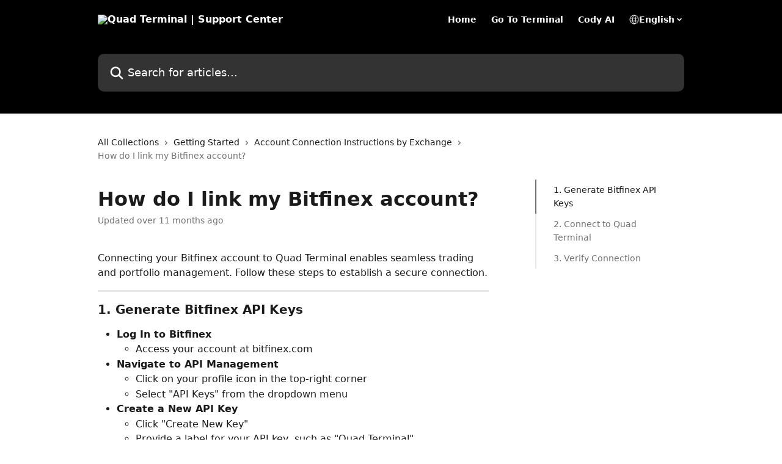

--- FILE ---
content_type: text/html; charset=utf-8
request_url: https://support.quadterminal.com/en/articles/2811331-how-do-i-link-my-bitfinex-account
body_size: 14738
content:
<!DOCTYPE html><html lang="en"><head><meta charSet="utf-8" data-next-head=""/><title data-next-head="">How do I link my Bitfinex account? | Quad Terminal | Support Center</title><meta property="og:title" content="How do I link my Bitfinex account? | Quad Terminal | Support Center" data-next-head=""/><meta name="twitter:title" content="How do I link my Bitfinex account? | Quad Terminal | Support Center" data-next-head=""/><meta property="og:description" data-next-head=""/><meta name="twitter:description" data-next-head=""/><meta name="description" data-next-head=""/><meta property="og:type" content="article" data-next-head=""/><meta property="og:image" content="https://downloads.intercomcdn.com/i/o/f72jrlya/646445/2eb6fe15840513af870eea0fbfc9/0683141ed11e2248452615ce0f920de2.png" data-next-head=""/><meta property="twitter:image" content="https://downloads.intercomcdn.com/i/o/f72jrlya/646445/2eb6fe15840513af870eea0fbfc9/0683141ed11e2248452615ce0f920de2.png" data-next-head=""/><meta name="robots" content="all" data-next-head=""/><meta name="viewport" content="width=device-width, initial-scale=1" data-next-head=""/><link href="https://intercom.help/quadterminal/assets/favicon" rel="icon" data-next-head=""/><link rel="canonical" href="https://support.quadterminal.com/en/articles/2811331-how-do-i-link-my-bitfinex-account" data-next-head="" /><link rel="alternate" href="https://support.quadterminal.com/en/articles/2811331-how-do-i-link-my-bitfinex-account" hrefLang="en" data-next-head="" /><link rel="alternate" href="https://support.quadterminal.com/en/articles/2811331-how-do-i-link-my-bitfinex-account" hrefLang="x-default" data-next-head="" /><link nonce="cG80cc3JaM6D7NlA/18EdDM21IGgefjf2l0e+cGvQdo=" rel="preload" href="https://static.intercomassets.com/_next/static/css/3141721a1e975790.css" as="style"/><link nonce="cG80cc3JaM6D7NlA/18EdDM21IGgefjf2l0e+cGvQdo=" rel="stylesheet" href="https://static.intercomassets.com/_next/static/css/3141721a1e975790.css" data-n-g=""/><noscript data-n-css="cG80cc3JaM6D7NlA/18EdDM21IGgefjf2l0e+cGvQdo="></noscript><script defer="" nonce="cG80cc3JaM6D7NlA/18EdDM21IGgefjf2l0e+cGvQdo=" nomodule="" src="https://static.intercomassets.com/_next/static/chunks/polyfills-42372ed130431b0a.js"></script><script defer="" src="https://static.intercomassets.com/_next/static/chunks/7506.a4d4b38169fb1abb.js" nonce="cG80cc3JaM6D7NlA/18EdDM21IGgefjf2l0e+cGvQdo="></script><script src="https://static.intercomassets.com/_next/static/chunks/webpack-d3c2ad680b6bebc6.js" nonce="cG80cc3JaM6D7NlA/18EdDM21IGgefjf2l0e+cGvQdo=" defer=""></script><script src="https://static.intercomassets.com/_next/static/chunks/framework-1f1b8d38c1d86c61.js" nonce="cG80cc3JaM6D7NlA/18EdDM21IGgefjf2l0e+cGvQdo=" defer=""></script><script src="https://static.intercomassets.com/_next/static/chunks/main-e24faf3b633b0eb4.js" nonce="cG80cc3JaM6D7NlA/18EdDM21IGgefjf2l0e+cGvQdo=" defer=""></script><script src="https://static.intercomassets.com/_next/static/chunks/pages/_app-4836a2a3e79a3766.js" nonce="cG80cc3JaM6D7NlA/18EdDM21IGgefjf2l0e+cGvQdo=" defer=""></script><script src="https://static.intercomassets.com/_next/static/chunks/d0502abb-aa607f45f5026044.js" nonce="cG80cc3JaM6D7NlA/18EdDM21IGgefjf2l0e+cGvQdo=" defer=""></script><script src="https://static.intercomassets.com/_next/static/chunks/6190-ef428f6633b5a03f.js" nonce="cG80cc3JaM6D7NlA/18EdDM21IGgefjf2l0e+cGvQdo=" defer=""></script><script src="https://static.intercomassets.com/_next/static/chunks/5729-6d79ddfe1353a77c.js" nonce="cG80cc3JaM6D7NlA/18EdDM21IGgefjf2l0e+cGvQdo=" defer=""></script><script src="https://static.intercomassets.com/_next/static/chunks/2384-242e4a028ba58b01.js" nonce="cG80cc3JaM6D7NlA/18EdDM21IGgefjf2l0e+cGvQdo=" defer=""></script><script src="https://static.intercomassets.com/_next/static/chunks/4835-9db7cd232aae5617.js" nonce="cG80cc3JaM6D7NlA/18EdDM21IGgefjf2l0e+cGvQdo=" defer=""></script><script src="https://static.intercomassets.com/_next/static/chunks/2735-6fafbb9ff4abfca1.js" nonce="cG80cc3JaM6D7NlA/18EdDM21IGgefjf2l0e+cGvQdo=" defer=""></script><script src="https://static.intercomassets.com/_next/static/chunks/pages/%5BhelpCenterIdentifier%5D/%5Blocale%5D/articles/%5BarticleSlug%5D-0426bb822f2fd459.js" nonce="cG80cc3JaM6D7NlA/18EdDM21IGgefjf2l0e+cGvQdo=" defer=""></script><script src="https://static.intercomassets.com/_next/static/-CWjWTQvdPb6SB3S45uLC/_buildManifest.js" nonce="cG80cc3JaM6D7NlA/18EdDM21IGgefjf2l0e+cGvQdo=" defer=""></script><script src="https://static.intercomassets.com/_next/static/-CWjWTQvdPb6SB3S45uLC/_ssgManifest.js" nonce="cG80cc3JaM6D7NlA/18EdDM21IGgefjf2l0e+cGvQdo=" defer=""></script><meta name="sentry-trace" content="de92dbb072d1dcfcb966ae2a05a8ef9c-d488c15dd20d5bd4-0"/><meta name="baggage" content="sentry-environment=production,sentry-release=615059e7e8857b6056b131991cc50aec3a9a766c,sentry-public_key=187f842308a64dea9f1f64d4b1b9c298,sentry-trace_id=de92dbb072d1dcfcb966ae2a05a8ef9c,sentry-org_id=2129,sentry-sampled=false,sentry-sample_rand=0.36452399269806834,sentry-sample_rate=0"/><style id="__jsx-2346767514">:root{--body-bg: rgb(255, 255, 255);
--body-image: none;
--body-bg-rgb: 255, 255, 255;
--body-border: rgb(230, 230, 230);
--body-primary-color: #1a1a1a;
--body-secondary-color: #737373;
--body-reaction-bg: rgb(242, 242, 242);
--body-reaction-text-color: rgb(64, 64, 64);
--body-toc-active-border: #737373;
--body-toc-inactive-border: #f2f2f2;
--body-toc-inactive-color: #737373;
--body-toc-active-font-weight: 400;
--body-table-border: rgb(204, 204, 204);
--body-color: hsl(0, 0%, 0%);
--footer-bg: rgb(255, 255, 255);
--footer-image: none;
--footer-border: rgb(230, 230, 230);
--footer-color: hsl(0, 0%, 0%);
--header-bg: #000000;
--header-image: none;
--header-color: #FFFFFF;
--collection-card-bg: rgb(255, 255, 255);
--collection-card-image: none;
--collection-card-color: hsl(92, 64%, 47%);
--card-bg: transparent;
--card-border-color: transparent;
--card-border-inner-radius: 8px;
--card-border-radius: 8px;
--card-shadow: 0 0 #0000;
--search-bar-border-radius: 10px;
--search-bar-width: 100%;
--ticket-blue-bg-color: #dce1f9;
--ticket-blue-text-color: #334bfa;
--ticket-green-bg-color: #d7efdc;
--ticket-green-text-color: #0f7134;
--ticket-orange-bg-color: #ffebdb;
--ticket-orange-text-color: #b24d00;
--ticket-red-bg-color: #ffdbdb;
--ticket-red-text-color: #df2020;
--header-height: 405px;
--header-subheader-background-color: #000000;
--header-subheader-font-color: #FFFFFF;
--content-block-bg: rgb(255, 255, 255);
--content-block-image: none;
--content-block-color: hsl(0, 0%, 10%);
--content-block-button-bg: rgb(51, 75, 250);
--content-block-button-image: none;
--content-block-button-color: hsl(0, 0%, 100%);
--content-block-button-radius: 6px;
--primary-color: hsl(258, 83%, 50%);
--primary-color-alpha-10: hsla(258, 83%, 50%, 0.1);
--primary-color-alpha-60: hsla(258, 83%, 50%, 0.6);
--text-on-primary-color: #ffffff}</style><style id="__jsx-1611979459">:root{--font-family-primary: system-ui, "Segoe UI", "Roboto", "Helvetica", "Arial", sans-serif, "Apple Color Emoji", "Segoe UI Emoji", "Segoe UI Symbol"}</style><style id="__jsx-2466147061">:root{--font-family-secondary: system-ui, "Segoe UI", "Roboto", "Helvetica", "Arial", sans-serif, "Apple Color Emoji", "Segoe UI Emoji", "Segoe UI Symbol"}</style><style id="__jsx-cf6f0ea00fa5c760">.fade-background.jsx-cf6f0ea00fa5c760{background:radial-gradient(333.38%100%at 50%0%,rgba(var(--body-bg-rgb),0)0%,rgba(var(--body-bg-rgb),.00925356)11.67%,rgba(var(--body-bg-rgb),.0337355)21.17%,rgba(var(--body-bg-rgb),.0718242)28.85%,rgba(var(--body-bg-rgb),.121898)35.03%,rgba(var(--body-bg-rgb),.182336)40.05%,rgba(var(--body-bg-rgb),.251516)44.25%,rgba(var(--body-bg-rgb),.327818)47.96%,rgba(var(--body-bg-rgb),.409618)51.51%,rgba(var(--body-bg-rgb),.495297)55.23%,rgba(var(--body-bg-rgb),.583232)59.47%,rgba(var(--body-bg-rgb),.671801)64.55%,rgba(var(--body-bg-rgb),.759385)70.81%,rgba(var(--body-bg-rgb),.84436)78.58%,rgba(var(--body-bg-rgb),.9551)88.2%,rgba(var(--body-bg-rgb),1)100%),var(--header-image),var(--header-bg);background-size:cover;background-position-x:center}</style><style id="__jsx-27f84a20f81f6ce9">.table-of-contents::-webkit-scrollbar{width:8px}.table-of-contents::-webkit-scrollbar-thumb{background-color:#f2f2f2;border-radius:8px}</style><style id="__jsx-a49d9ef8a9865a27">.table_of_contents.jsx-a49d9ef8a9865a27{max-width:260px;min-width:260px}</style><style id="__jsx-62724fba150252e0">.related_articles section a{color:initial}</style><style id="__jsx-4bed0c08ce36899e">.article_body a:not(.intercom-h2b-button){color:var(--primary-color)}article a.intercom-h2b-button{background-color:var(--primary-color);border:0}.zendesk-article table{overflow-x:scroll!important;display:block!important;height:auto!important}.intercom-interblocks-unordered-nested-list ul,.intercom-interblocks-ordered-nested-list ol{margin-top:16px;margin-bottom:16px}.intercom-interblocks-unordered-nested-list ul .intercom-interblocks-unordered-nested-list ul,.intercom-interblocks-unordered-nested-list ul .intercom-interblocks-ordered-nested-list ol,.intercom-interblocks-ordered-nested-list ol .intercom-interblocks-ordered-nested-list ol,.intercom-interblocks-ordered-nested-list ol .intercom-interblocks-unordered-nested-list ul{margin-top:0;margin-bottom:0}.intercom-interblocks-image a:focus{outline-offset:3px}</style></head><body><div id="__next"><div dir="ltr" class="h-full w-full"><a href="#main-content" class="sr-only font-bold text-header-color focus:not-sr-only focus:absolute focus:left-4 focus:top-4 focus:z-50" aria-roledescription="Link, Press control-option-right-arrow to exit">Skip to main content</a><main class="header__lite"><header id="header" data-testid="header" class="jsx-cf6f0ea00fa5c760 flex flex-col text-header-color"><section class="relative flex w-full flex-col bg-header-subheader-background-color text-header-subheader-font-color pb-6"><div class="header__meta_wrapper flex justify-center px-5 pt-6 leading-none sm:px-10"><div class="flex items-center w-240" data-testid="subheader-container"><div class="mo__body header__site_name"><div class="header__logo"><a href="/en/"><img src="https://downloads.intercomcdn.com/i/o/f72jrlya/665707/6a90e9b0a6f105a97b68f5c6f586/e78a02793e90ebe426f60832630fd20d.png" height="131" alt="Quad Terminal | Support Center"/></a></div></div><div><div class="flex items-center font-semibold"><div class="flex items-center md:hidden" data-testid="small-screen-children"><button class="flex items-center border-none bg-transparent px-1.5" data-testid="hamburger-menu-button" aria-label="Open menu"><svg width="24" height="24" viewBox="0 0 16 16" xmlns="http://www.w3.org/2000/svg" class="fill-current"><path d="M1.86861 2C1.38889 2 1 2.3806 1 2.85008C1 3.31957 1.38889 3.70017 1.86861 3.70017H14.1314C14.6111 3.70017 15 3.31957 15 2.85008C15 2.3806 14.6111 2 14.1314 2H1.86861Z"></path><path d="M1 8C1 7.53051 1.38889 7.14992 1.86861 7.14992H14.1314C14.6111 7.14992 15 7.53051 15 8C15 8.46949 14.6111 8.85008 14.1314 8.85008H1.86861C1.38889 8.85008 1 8.46949 1 8Z"></path><path d="M1 13.1499C1 12.6804 1.38889 12.2998 1.86861 12.2998H14.1314C14.6111 12.2998 15 12.6804 15 13.1499C15 13.6194 14.6111 14 14.1314 14H1.86861C1.38889 14 1 13.6194 1 13.1499Z"></path></svg></button><div class="fixed right-0 top-0 z-50 h-full w-full hidden" data-testid="hamburger-menu"><div class="flex h-full w-full justify-end bg-black bg-opacity-30"><div class="flex h-fit w-full flex-col bg-white opacity-100 sm:h-full sm:w-1/2"><button class="text-body-font flex items-center self-end border-none bg-transparent pr-6 pt-6" data-testid="hamburger-menu-close-button" aria-label="Close menu"><svg width="24" height="24" viewBox="0 0 16 16" xmlns="http://www.w3.org/2000/svg"><path d="M3.5097 3.5097C3.84165 3.17776 4.37984 3.17776 4.71178 3.5097L7.99983 6.79775L11.2879 3.5097C11.6198 3.17776 12.158 3.17776 12.49 3.5097C12.8219 3.84165 12.8219 4.37984 12.49 4.71178L9.20191 7.99983L12.49 11.2879C12.8219 11.6198 12.8219 12.158 12.49 12.49C12.158 12.8219 11.6198 12.8219 11.2879 12.49L7.99983 9.20191L4.71178 12.49C4.37984 12.8219 3.84165 12.8219 3.5097 12.49C3.17776 12.158 3.17776 11.6198 3.5097 11.2879L6.79775 7.99983L3.5097 4.71178C3.17776 4.37984 3.17776 3.84165 3.5097 3.5097Z"></path></svg></button><nav class="flex flex-col pl-4 text-black"><a target="_blank" rel="noopener noreferrer" href="https://quadterminal.com" class="mx-5 mb-5 text-md no-underline hover:opacity-80 md:mx-3 md:my-0 md:text-base" data-testid="header-link-0">Home</a><a target="_blank" rel="noopener noreferrer" href="https://quadterminal.com/platform" class="mx-5 mb-5 text-md no-underline hover:opacity-80 md:mx-3 md:my-0 md:text-base" data-testid="header-link-1">Go To Terminal</a><a target="_blank" rel="noopener noreferrer" href="https://quadterminal.com/cody-ai-strategy-assistant" class="mx-5 mb-5 text-md no-underline hover:opacity-80 md:mx-3 md:my-0 md:text-base" data-testid="header-link-2">Cody AI</a><div class="relative cursor-pointer has-[:focus]:outline"><select class="peer absolute z-10 block h-6 w-full cursor-pointer opacity-0 md:text-base" aria-label="Change language" id="language-selector"><option value="/en/articles/2811331-how-do-i-link-my-bitfinex-account" class="text-black" selected="">English</option></select><div class="mb-10 ml-5 flex items-center gap-1 text-md hover:opacity-80 peer-hover:opacity-80 md:m-0 md:ml-3 md:text-base" aria-hidden="true"><svg id="locale-picker-globe" width="16" height="16" viewBox="0 0 16 16" fill="none" xmlns="http://www.w3.org/2000/svg" class="shrink-0" aria-hidden="true"><path d="M8 15C11.866 15 15 11.866 15 8C15 4.13401 11.866 1 8 1C4.13401 1 1 4.13401 1 8C1 11.866 4.13401 15 8 15Z" stroke="currentColor" stroke-linecap="round" stroke-linejoin="round"></path><path d="M8 15C9.39949 15 10.534 11.866 10.534 8C10.534 4.13401 9.39949 1 8 1C6.60051 1 5.466 4.13401 5.466 8C5.466 11.866 6.60051 15 8 15Z" stroke="currentColor" stroke-linecap="round" stroke-linejoin="round"></path><path d="M1.448 5.75989H14.524" stroke="currentColor" stroke-linecap="round" stroke-linejoin="round"></path><path d="M1.448 10.2402H14.524" stroke="currentColor" stroke-linecap="round" stroke-linejoin="round"></path></svg>English<svg id="locale-picker-arrow" width="16" height="16" viewBox="0 0 16 16" fill="none" xmlns="http://www.w3.org/2000/svg" class="shrink-0" aria-hidden="true"><path d="M5 6.5L8.00093 9.5L11 6.50187" stroke="currentColor" stroke-width="1.5" stroke-linecap="round" stroke-linejoin="round"></path></svg></div></div></nav></div></div></div></div><nav class="hidden items-center md:flex" data-testid="large-screen-children"><a target="_blank" rel="noopener noreferrer" href="https://quadterminal.com" class="mx-5 mb-5 text-md no-underline hover:opacity-80 md:mx-3 md:my-0 md:text-base" data-testid="header-link-0">Home</a><a target="_blank" rel="noopener noreferrer" href="https://quadterminal.com/platform" class="mx-5 mb-5 text-md no-underline hover:opacity-80 md:mx-3 md:my-0 md:text-base" data-testid="header-link-1">Go To Terminal</a><a target="_blank" rel="noopener noreferrer" href="https://quadterminal.com/cody-ai-strategy-assistant" class="mx-5 mb-5 text-md no-underline hover:opacity-80 md:mx-3 md:my-0 md:text-base" data-testid="header-link-2">Cody AI</a><div class="relative cursor-pointer has-[:focus]:outline"><select class="peer absolute z-10 block h-6 w-full cursor-pointer opacity-0 md:text-base" aria-label="Change language" id="language-selector"><option value="/en/articles/2811331-how-do-i-link-my-bitfinex-account" class="text-black" selected="">English</option></select><div class="mb-10 ml-5 flex items-center gap-1 text-md hover:opacity-80 peer-hover:opacity-80 md:m-0 md:ml-3 md:text-base" aria-hidden="true"><svg id="locale-picker-globe" width="16" height="16" viewBox="0 0 16 16" fill="none" xmlns="http://www.w3.org/2000/svg" class="shrink-0" aria-hidden="true"><path d="M8 15C11.866 15 15 11.866 15 8C15 4.13401 11.866 1 8 1C4.13401 1 1 4.13401 1 8C1 11.866 4.13401 15 8 15Z" stroke="currentColor" stroke-linecap="round" stroke-linejoin="round"></path><path d="M8 15C9.39949 15 10.534 11.866 10.534 8C10.534 4.13401 9.39949 1 8 1C6.60051 1 5.466 4.13401 5.466 8C5.466 11.866 6.60051 15 8 15Z" stroke="currentColor" stroke-linecap="round" stroke-linejoin="round"></path><path d="M1.448 5.75989H14.524" stroke="currentColor" stroke-linecap="round" stroke-linejoin="round"></path><path d="M1.448 10.2402H14.524" stroke="currentColor" stroke-linecap="round" stroke-linejoin="round"></path></svg>English<svg id="locale-picker-arrow" width="16" height="16" viewBox="0 0 16 16" fill="none" xmlns="http://www.w3.org/2000/svg" class="shrink-0" aria-hidden="true"><path d="M5 6.5L8.00093 9.5L11 6.50187" stroke="currentColor" stroke-width="1.5" stroke-linecap="round" stroke-linejoin="round"></path></svg></div></div></nav></div></div></div></div></section><div class="jsx-cf6f0ea00fa5c760 relative flex grow flex-col mb-9 bg-header-bg bg-header-image bg-cover bg-center pb-9 pt-6"><div id="sr-announcement" aria-live="polite" class="jsx-cf6f0ea00fa5c760 sr-only"></div><div class="jsx-cf6f0ea00fa5c760 flex h-full flex-col items-center marker:shrink-0"><section class="relative mx-5 flex h-full w-full flex-col items-center px-5 sm:px-10"><div class="flex h-full max-w-full flex-col w-240 justify-center" data-testid="main-header-container"><div id="search-bar" class="relative w-full"><form action="/en/" autoComplete="off"><div class="flex w-full flex-col items-center"><div class="relative flex w-full sm:w-search-bar"><label for="search-input" class="sr-only">Search for articles...</label><input id="search-input" type="text" autoComplete="off" class="peer w-full rounded-search-bar border border-black-alpha-8 bg-white-alpha-20 p-4 ps-12 font-secondary text-lg text-header-color shadow-search-bar outline-none transition ease-linear placeholder:text-header-color hover:bg-white-alpha-27 hover:shadow-search-bar-hover focus:border-transparent focus:bg-white focus:text-black-10 focus:shadow-search-bar-focused placeholder:focus:text-black-45" placeholder="Search for articles..." name="q" aria-label="Search for articles..." value=""/><div class="absolute inset-y-0 start-0 flex items-center fill-header-color peer-focus-visible:fill-black-45 pointer-events-none ps-5"><svg width="22" height="21" viewBox="0 0 22 21" xmlns="http://www.w3.org/2000/svg" class="fill-inherit" aria-hidden="true"><path fill-rule="evenodd" clip-rule="evenodd" d="M3.27485 8.7001C3.27485 5.42781 5.92757 2.7751 9.19985 2.7751C12.4721 2.7751 15.1249 5.42781 15.1249 8.7001C15.1249 11.9724 12.4721 14.6251 9.19985 14.6251C5.92757 14.6251 3.27485 11.9724 3.27485 8.7001ZM9.19985 0.225098C4.51924 0.225098 0.724854 4.01948 0.724854 8.7001C0.724854 13.3807 4.51924 17.1751 9.19985 17.1751C11.0802 17.1751 12.8176 16.5627 14.2234 15.5265L19.0981 20.4013C19.5961 20.8992 20.4033 20.8992 20.9013 20.4013C21.3992 19.9033 21.3992 19.0961 20.9013 18.5981L16.0264 13.7233C17.0625 12.3176 17.6749 10.5804 17.6749 8.7001C17.6749 4.01948 13.8805 0.225098 9.19985 0.225098Z"></path></svg></div></div></div></form></div></div></section></div></div></header><div class="z-1 flex shrink-0 grow basis-auto justify-center px-5 sm:px-10"><section data-testid="main-content" id="main-content" class="max-w-full w-240"><section data-testid="article-section" class="section section__article"><div class="flex-row-reverse justify-between flex"><div class="jsx-a49d9ef8a9865a27 w-61 sticky top-8 ml-7 max-w-61 self-start max-lg:hidden mt-16"><div class="jsx-27f84a20f81f6ce9 table-of-contents max-h-[calc(100vh-96px)] overflow-y-auto rounded-2xl text-body-primary-color hover:text-primary max-lg:border max-lg:border-solid max-lg:border-body-border max-lg:shadow-solid-1"><div data-testid="toc-dropdown" class="jsx-27f84a20f81f6ce9 hidden cursor-pointer justify-between border-b max-lg:flex max-lg:flex-row max-lg:border-x-0 max-lg:border-t-0 max-lg:border-solid max-lg:border-b-body-border"><div class="jsx-27f84a20f81f6ce9 my-2 max-lg:pl-4">Table of contents</div><div class="jsx-27f84a20f81f6ce9 "><svg class="ml-2 mr-4 mt-3 transition-transform" transform="rotate(180)" width="16" height="16" fill="none" xmlns="http://www.w3.org/2000/svg"><path fill-rule="evenodd" clip-rule="evenodd" d="M3.93353 5.93451C4.24595 5.62209 4.75248 5.62209 5.0649 5.93451L7.99922 8.86882L10.9335 5.93451C11.246 5.62209 11.7525 5.62209 12.0649 5.93451C12.3773 6.24693 12.3773 6.75346 12.0649 7.06588L8.5649 10.5659C8.25249 10.8783 7.74595 10.8783 7.43353 10.5659L3.93353 7.06588C3.62111 6.75346 3.62111 6.24693 3.93353 5.93451Z" fill="currentColor"></path></svg></div></div><div data-testid="toc-body" class="jsx-27f84a20f81f6ce9 my-2"><section data-testid="toc-section-0" class="jsx-27f84a20f81f6ce9 flex border-y-0 border-e-0 border-s-2 border-solid py-1.5 max-lg:border-none border-body-toc-active-border px-7"><a id="#h_288680688e" href="#h_288680688e" data-testid="toc-link-0" class="jsx-27f84a20f81f6ce9 w-full no-underline hover:text-body-primary-color max-lg:inline-block max-lg:text-body-primary-color max-lg:hover:text-primary lg:text-base font-toc-active text-body-primary-color"></a></section><section data-testid="toc-section-1" class="jsx-27f84a20f81f6ce9 flex border-y-0 border-e-0 border-s-2 border-solid py-1.5 max-lg:border-none px-7"><a id="#h_58cfe9985b" href="#h_58cfe9985b" data-testid="toc-link-1" class="jsx-27f84a20f81f6ce9 w-full no-underline hover:text-body-primary-color max-lg:inline-block max-lg:text-body-primary-color max-lg:hover:text-primary lg:text-base text-body-toc-inactive-color"></a></section><section data-testid="toc-section-2" class="jsx-27f84a20f81f6ce9 flex border-y-0 border-e-0 border-s-2 border-solid py-1.5 max-lg:border-none px-7"><a id="#h_d0d5fb919d" href="#h_d0d5fb919d" data-testid="toc-link-2" class="jsx-27f84a20f81f6ce9 w-full no-underline hover:text-body-primary-color max-lg:inline-block max-lg:text-body-primary-color max-lg:hover:text-primary lg:text-base text-body-toc-inactive-color"></a></section></div></div></div><div class="relative z-3 w-full lg:max-w-160 "><div class="flex pb-6 max-md:pb-2 lg:max-w-160"><div tabindex="-1" class="focus:outline-none"><div class="flex flex-wrap items-baseline pb-4 text-base" tabindex="0" role="navigation" aria-label="Breadcrumb"><a href="/en/" class="pr-2 text-body-primary-color no-underline hover:text-body-secondary-color">All Collections</a><div class="pr-2" aria-hidden="true"><svg width="6" height="10" viewBox="0 0 6 10" class="block h-2 w-2 fill-body-secondary-color rtl:rotate-180" xmlns="http://www.w3.org/2000/svg"><path fill-rule="evenodd" clip-rule="evenodd" d="M0.648862 0.898862C0.316916 1.23081 0.316916 1.769 0.648862 2.10094L3.54782 4.9999L0.648862 7.89886C0.316916 8.23081 0.316917 8.769 0.648862 9.10094C0.980808 9.43289 1.519 9.43289 1.85094 9.10094L5.35094 5.60094C5.68289 5.269 5.68289 4.73081 5.35094 4.39886L1.85094 0.898862C1.519 0.566916 0.980807 0.566916 0.648862 0.898862Z"></path></svg></div><a href="https://support.quadterminal.com/en/collections/1313548-getting-started" class="pr-2 text-body-primary-color no-underline hover:text-body-secondary-color" data-testid="breadcrumb-0">Getting Started</a><div class="pr-2" aria-hidden="true"><svg width="6" height="10" viewBox="0 0 6 10" class="block h-2 w-2 fill-body-secondary-color rtl:rotate-180" xmlns="http://www.w3.org/2000/svg"><path fill-rule="evenodd" clip-rule="evenodd" d="M0.648862 0.898862C0.316916 1.23081 0.316916 1.769 0.648862 2.10094L3.54782 4.9999L0.648862 7.89886C0.316916 8.23081 0.316917 8.769 0.648862 9.10094C0.980808 9.43289 1.519 9.43289 1.85094 9.10094L5.35094 5.60094C5.68289 5.269 5.68289 4.73081 5.35094 4.39886L1.85094 0.898862C1.519 0.566916 0.980807 0.566916 0.648862 0.898862Z"></path></svg></div><a href="https://support.quadterminal.com/en/collections/11635160-account-connection-instructions-by-exchange" class="pr-2 text-body-primary-color no-underline hover:text-body-secondary-color" data-testid="breadcrumb-1">Account Connection Instructions by Exchange</a><div class="pr-2" aria-hidden="true"><svg width="6" height="10" viewBox="0 0 6 10" class="block h-2 w-2 fill-body-secondary-color rtl:rotate-180" xmlns="http://www.w3.org/2000/svg"><path fill-rule="evenodd" clip-rule="evenodd" d="M0.648862 0.898862C0.316916 1.23081 0.316916 1.769 0.648862 2.10094L3.54782 4.9999L0.648862 7.89886C0.316916 8.23081 0.316917 8.769 0.648862 9.10094C0.980808 9.43289 1.519 9.43289 1.85094 9.10094L5.35094 5.60094C5.68289 5.269 5.68289 4.73081 5.35094 4.39886L1.85094 0.898862C1.519 0.566916 0.980807 0.566916 0.648862 0.898862Z"></path></svg></div><div class="text-body-secondary-color">How do I link my Bitfinex account?</div></div></div></div><div class=""><div class="article intercom-force-break"><div class="mb-10 max-lg:mb-6"><div class="flex flex-col gap-4"><div class="flex flex-col"><h1 class="mb-1 font-primary text-2xl font-bold leading-10 text-body-primary-color">How do I link my Bitfinex account?</h1></div><div class="avatar"><div class="avatar__info -mt-0.5 text-base"><span class="text-body-secondary-color"> <!-- -->Updated over 11 months ago</span></div></div></div></div><div class="jsx-4bed0c08ce36899e flex-col"><div class="jsx-4bed0c08ce36899e mb-7 ml-0 text-md max-messenger:mb-6 lg:hidden"><div class="jsx-27f84a20f81f6ce9 table-of-contents max-h-[calc(100vh-96px)] overflow-y-auto rounded-2xl text-body-primary-color hover:text-primary max-lg:border max-lg:border-solid max-lg:border-body-border max-lg:shadow-solid-1"><div data-testid="toc-dropdown" class="jsx-27f84a20f81f6ce9 hidden cursor-pointer justify-between border-b max-lg:flex max-lg:flex-row max-lg:border-x-0 max-lg:border-t-0 max-lg:border-solid max-lg:border-b-body-border border-b-0"><div class="jsx-27f84a20f81f6ce9 my-2 max-lg:pl-4">Table of contents</div><div class="jsx-27f84a20f81f6ce9 "><svg class="ml-2 mr-4 mt-3 transition-transform" transform="" width="16" height="16" fill="none" xmlns="http://www.w3.org/2000/svg"><path fill-rule="evenodd" clip-rule="evenodd" d="M3.93353 5.93451C4.24595 5.62209 4.75248 5.62209 5.0649 5.93451L7.99922 8.86882L10.9335 5.93451C11.246 5.62209 11.7525 5.62209 12.0649 5.93451C12.3773 6.24693 12.3773 6.75346 12.0649 7.06588L8.5649 10.5659C8.25249 10.8783 7.74595 10.8783 7.43353 10.5659L3.93353 7.06588C3.62111 6.75346 3.62111 6.24693 3.93353 5.93451Z" fill="currentColor"></path></svg></div></div><div data-testid="toc-body" class="jsx-27f84a20f81f6ce9 hidden my-2"><section data-testid="toc-section-0" class="jsx-27f84a20f81f6ce9 flex border-y-0 border-e-0 border-s-2 border-solid py-1.5 max-lg:border-none border-body-toc-active-border px-7"><a id="#h_288680688e" href="#h_288680688e" data-testid="toc-link-0" class="jsx-27f84a20f81f6ce9 w-full no-underline hover:text-body-primary-color max-lg:inline-block max-lg:text-body-primary-color max-lg:hover:text-primary lg:text-base font-toc-active text-body-primary-color"></a></section><section data-testid="toc-section-1" class="jsx-27f84a20f81f6ce9 flex border-y-0 border-e-0 border-s-2 border-solid py-1.5 max-lg:border-none px-7"><a id="#h_58cfe9985b" href="#h_58cfe9985b" data-testid="toc-link-1" class="jsx-27f84a20f81f6ce9 w-full no-underline hover:text-body-primary-color max-lg:inline-block max-lg:text-body-primary-color max-lg:hover:text-primary lg:text-base text-body-toc-inactive-color"></a></section><section data-testid="toc-section-2" class="jsx-27f84a20f81f6ce9 flex border-y-0 border-e-0 border-s-2 border-solid py-1.5 max-lg:border-none px-7"><a id="#h_d0d5fb919d" href="#h_d0d5fb919d" data-testid="toc-link-2" class="jsx-27f84a20f81f6ce9 w-full no-underline hover:text-body-primary-color max-lg:inline-block max-lg:text-body-primary-color max-lg:hover:text-primary lg:text-base text-body-toc-inactive-color"></a></section></div></div></div><div class="jsx-4bed0c08ce36899e article_body"><article class="jsx-4bed0c08ce36899e "><div class="intercom-interblocks-paragraph no-margin intercom-interblocks-align-left"><p>Connecting your Bitfinex account to Quad Terminal enables seamless trading and portfolio management. Follow these steps to establish a secure connection.</p></div><div class="intercom-interblocks-horizontal-rule"><hr/></div><div class="intercom-interblocks-subheading intercom-interblocks-align-left"><h2 id="h_288680688e"><b>1. Generate Bitfinex API Keys</b></h2></div><div class="intercom-interblocks-unordered-nested-list"><ul><li><div class="intercom-interblocks-paragraph no-margin intercom-interblocks-align-left"><p><b>Log In to Bitfinex</b></p></div><div class="intercom-interblocks-unordered-nested-list"><ul><li><div class="intercom-interblocks-paragraph no-margin intercom-interblocks-align-left"><p>Access your account at bitfinex.com</p></div></li></ul></div></li><li><div class="intercom-interblocks-paragraph no-margin intercom-interblocks-align-left"><p><b>Navigate to API Management</b></p></div><div class="intercom-interblocks-unordered-nested-list"><ul><li><div class="intercom-interblocks-paragraph no-margin intercom-interblocks-align-left"><p>Click on your profile icon in the top-right corner</p></div></li><li><div class="intercom-interblocks-paragraph no-margin intercom-interblocks-align-left"><p>Select &quot;API Keys&quot; from the dropdown menu</p></div></li></ul></div></li><li><div class="intercom-interblocks-paragraph no-margin intercom-interblocks-align-left"><p><b>Create a New API Key</b></p></div><div class="intercom-interblocks-unordered-nested-list"><ul><li><div class="intercom-interblocks-paragraph no-margin intercom-interblocks-align-left"><p>Click &quot;Create New Key&quot;</p></div></li><li><div class="intercom-interblocks-paragraph no-margin intercom-interblocks-align-left"><p>Provide a label for your API key, such as &quot;Quad Terminal&quot;</p></div></li><li><div class="intercom-interblocks-paragraph no-margin intercom-interblocks-align-left"><p>Enable Two-Factor Authentication (2FA) if required</p></div></li></ul></div></li><li><div class="intercom-interblocks-paragraph no-margin intercom-interblocks-align-left"><p><b>Set API Permissions</b></p></div><div class="intercom-interblocks-unordered-nested-list"><ul><li><div class="intercom-interblocks-paragraph no-margin intercom-interblocks-align-left"><p>Enable the following permissions:</p></div><div class="intercom-interblocks-unordered-nested-list"><ul><li><div class="intercom-interblocks-paragraph no-margin intercom-interblocks-align-left"><p><b>Read</b> access for account balances and trade history</p></div></li><li><div class="intercom-interblocks-paragraph no-margin intercom-interblocks-align-left"><p><b>Write</b> access for trading</p></div></li></ul></div></li><li><div class="intercom-interblocks-paragraph no-margin intercom-interblocks-align-left"><p>Do not enable withdrawal permissions for security reasons</p></div></li></ul></div></li><li><div class="intercom-interblocks-paragraph no-margin intercom-interblocks-align-left"><p><b>Generate and Save Your API Credentials</b></p></div><div class="intercom-interblocks-unordered-nested-list"><ul><li><div class="intercom-interblocks-paragraph no-margin intercom-interblocks-align-left"><p>Click &quot;Generate API Key&quot;</p></div></li><li><div class="intercom-interblocks-paragraph no-margin intercom-interblocks-align-left"><p>Note down your API Key and API Secret</p></div></li><li><div class="intercom-interblocks-paragraph no-margin intercom-interblocks-align-left"><p>The API Secret is displayed only once; store it securely</p></div></li></ul></div></li></ul></div><div class="intercom-interblocks-horizontal-rule"><hr/></div><div class="intercom-interblocks-subheading intercom-interblocks-align-left"><h2 id="h_58cfe9985b"><b>2. Connect to Quad Terminal</b></h2></div><div class="intercom-interblocks-unordered-nested-list"><ul><li><div class="intercom-interblocks-paragraph no-margin intercom-interblocks-align-left"><p><b>Log In to Quad Terminal</b></p></div><div class="intercom-interblocks-unordered-nested-list"><ul><li><div class="intercom-interblocks-paragraph no-margin intercom-interblocks-align-left"><p>Access your account at quadterminal.com</p></div></li></ul></div></li><li><div class="intercom-interblocks-paragraph no-margin intercom-interblocks-align-left"><p><b>Navigate to Exchange Connections</b></p></div><div class="intercom-interblocks-unordered-nested-list"><ul><li><div class="intercom-interblocks-paragraph no-margin intercom-interblocks-align-left"><p>Go to the &quot;Settings&quot; or &quot;Account&quot; section</p></div></li><li><div class="intercom-interblocks-paragraph no-margin intercom-interblocks-align-left"><p>Select &quot;Exchange Accounts&quot;</p></div></li></ul></div></li><li><div class="intercom-interblocks-paragraph no-margin intercom-interblocks-align-left"><p><b>Add Bitfinex Account</b></p></div><div class="intercom-interblocks-unordered-nested-list"><ul><li><div class="intercom-interblocks-paragraph no-margin intercom-interblocks-align-left"><p>Click on &quot;Add Exchange&quot; or &quot;Connect Exchange&quot;</p></div></li><li><div class="intercom-interblocks-paragraph no-margin intercom-interblocks-align-left"><p>Choose &quot;Bitfinex&quot; from the list of supported exchanges</p></div></li></ul></div></li><li><div class="intercom-interblocks-paragraph no-margin intercom-interblocks-align-left"><p><b>Enter API Credentials</b></p></div><div class="intercom-interblocks-unordered-nested-list"><ul><li><div class="intercom-interblocks-paragraph no-margin intercom-interblocks-align-left"><p>Input the API Key and API Secret you obtained from Bitfinex</p></div></li><li><div class="intercom-interblocks-paragraph no-margin intercom-interblocks-align-left"><p>Save or confirm the connection</p></div></li></ul></div></li></ul></div><div class="intercom-interblocks-horizontal-rule"><hr/></div><div class="intercom-interblocks-subheading intercom-interblocks-align-left"><h2 id="h_d0d5fb919d"><b>3. Verify Connection</b></h2></div><div class="intercom-interblocks-unordered-nested-list"><ul><li><div class="intercom-interblocks-paragraph no-margin intercom-interblocks-align-left"><p>Once connected, Quad Terminal will sync with your Bitfinex account</p></div></li><li><div class="intercom-interblocks-paragraph no-margin intercom-interblocks-align-left"><p>You should see your account balance and trading pairs within Quad Terminal</p></div></li><li><div class="intercom-interblocks-paragraph no-margin intercom-interblocks-align-left"><p>Test placing a small trade to confirm the integration is working properly</p></div></li></ul></div><div class="intercom-interblocks-paragraph no-margin intercom-interblocks-align-left"><p>Your Bitfinex account is now successfully linked to Quad Terminal, allowing you to trade securely.</p></div><section class="jsx-62724fba150252e0 related_articles my-6"><hr class="jsx-62724fba150252e0 my-6 sm:my-8"/><div class="jsx-62724fba150252e0 mb-3 text-xl font-bold">Related Articles</div><section class="flex flex-col rounded-card border border-solid border-card-border bg-card-bg p-2 sm:p-3 -mx-5 sm:-mx-6"><a class="duration-250 group/article flex flex-row justify-between gap-2 py-2 no-underline transition ease-linear hover:bg-primary-alpha-10 hover:text-primary sm:rounded-card-inner sm:py-3 -mx-2 rounded-none px-5 py-3 sm:m-0 sm:px-3" href="https://support.quadterminal.com/en/articles/2609846-how-do-i-link-my-okx-account" data-testid="article-link"><div class="flex flex-col p-0"><span class="m-0 text-md text-body-primary-color group-hover/article:text-primary">How do I link my OKX account?</span></div><div class="flex shrink-0 flex-col justify-center p-0"><svg class="block h-4 w-4 text-primary ltr:-rotate-90 rtl:rotate-90" fill="currentColor" viewBox="0 0 20 20" xmlns="http://www.w3.org/2000/svg"><path fill-rule="evenodd" d="M5.293 7.293a1 1 0 011.414 0L10 10.586l3.293-3.293a1 1 0 111.414 1.414l-4 4a1 1 0 01-1.414 0l-4-4a1 1 0 010-1.414z" clip-rule="evenodd"></path></svg></div></a><a class="duration-250 group/article flex flex-row justify-between gap-2 py-2 no-underline transition ease-linear hover:bg-primary-alpha-10 hover:text-primary sm:rounded-card-inner sm:py-3 -mx-2 rounded-none px-5 py-3 sm:m-0 sm:px-3" href="https://support.quadterminal.com/en/articles/3804805-how-do-i-link-my-binance-us-account" data-testid="article-link"><div class="flex flex-col p-0"><span class="m-0 text-md text-body-primary-color group-hover/article:text-primary">How do I link my Binance US account?</span></div><div class="flex shrink-0 flex-col justify-center p-0"><svg class="block h-4 w-4 text-primary ltr:-rotate-90 rtl:rotate-90" fill="currentColor" viewBox="0 0 20 20" xmlns="http://www.w3.org/2000/svg"><path fill-rule="evenodd" d="M5.293 7.293a1 1 0 011.414 0L10 10.586l3.293-3.293a1 1 0 111.414 1.414l-4 4a1 1 0 01-1.414 0l-4-4a1 1 0 010-1.414z" clip-rule="evenodd"></path></svg></div></a><a class="duration-250 group/article flex flex-row justify-between gap-2 py-2 no-underline transition ease-linear hover:bg-primary-alpha-10 hover:text-primary sm:rounded-card-inner sm:py-3 -mx-2 rounded-none px-5 py-3 sm:m-0 sm:px-3" href="https://support.quadterminal.com/en/articles/9346840-how-do-i-link-my-bingx-account" data-testid="article-link"><div class="flex flex-col p-0"><span class="m-0 text-md text-body-primary-color group-hover/article:text-primary">How do I link my BingX account?</span></div><div class="flex shrink-0 flex-col justify-center p-0"><svg class="block h-4 w-4 text-primary ltr:-rotate-90 rtl:rotate-90" fill="currentColor" viewBox="0 0 20 20" xmlns="http://www.w3.org/2000/svg"><path fill-rule="evenodd" d="M5.293 7.293a1 1 0 011.414 0L10 10.586l3.293-3.293a1 1 0 111.414 1.414l-4 4a1 1 0 01-1.414 0l-4-4a1 1 0 010-1.414z" clip-rule="evenodd"></path></svg></div></a><a class="duration-250 group/article flex flex-row justify-between gap-2 py-2 no-underline transition ease-linear hover:bg-primary-alpha-10 hover:text-primary sm:rounded-card-inner sm:py-3 -mx-2 rounded-none px-5 py-3 sm:m-0 sm:px-3" href="https://support.quadterminal.com/en/articles/9346847-how-do-i-link-my-bybit-account" data-testid="article-link"><div class="flex flex-col p-0"><span class="m-0 text-md text-body-primary-color group-hover/article:text-primary">How do I link my Bybit account?</span></div><div class="flex shrink-0 flex-col justify-center p-0"><svg class="block h-4 w-4 text-primary ltr:-rotate-90 rtl:rotate-90" fill="currentColor" viewBox="0 0 20 20" xmlns="http://www.w3.org/2000/svg"><path fill-rule="evenodd" d="M5.293 7.293a1 1 0 011.414 0L10 10.586l3.293-3.293a1 1 0 111.414 1.414l-4 4a1 1 0 01-1.414 0l-4-4a1 1 0 010-1.414z" clip-rule="evenodd"></path></svg></div></a><a class="duration-250 group/article flex flex-row justify-between gap-2 py-2 no-underline transition ease-linear hover:bg-primary-alpha-10 hover:text-primary sm:rounded-card-inner sm:py-3 -mx-2 rounded-none px-5 py-3 sm:m-0 sm:px-3" href="https://support.quadterminal.com/en/articles/10526992-how-do-i-link-my-hyperliquid-account" data-testid="article-link"><div class="flex flex-col p-0"><span class="m-0 text-md text-body-primary-color group-hover/article:text-primary">How do I link my HyperLiquid account?</span></div><div class="flex shrink-0 flex-col justify-center p-0"><svg class="block h-4 w-4 text-primary ltr:-rotate-90 rtl:rotate-90" fill="currentColor" viewBox="0 0 20 20" xmlns="http://www.w3.org/2000/svg"><path fill-rule="evenodd" d="M5.293 7.293a1 1 0 011.414 0L10 10.586l3.293-3.293a1 1 0 111.414 1.414l-4 4a1 1 0 01-1.414 0l-4-4a1 1 0 010-1.414z" clip-rule="evenodd"></path></svg></div></a></section></section></article></div></div></div></div><div class="intercom-reaction-picker -mb-4 -ml-4 -mr-4 mt-6 rounded-card sm:-mb-2 sm:-ml-1 sm:-mr-1 sm:mt-8" role="group" aria-label="feedback form"><div class="intercom-reaction-prompt">Did this answer your question?</div><div class="intercom-reactions-container"><button class="intercom-reaction" aria-label="Disappointed Reaction" tabindex="0" data-reaction-text="disappointed" aria-pressed="false"><span title="Disappointed">😞</span></button><button class="intercom-reaction" aria-label="Neutral Reaction" tabindex="0" data-reaction-text="neutral" aria-pressed="false"><span title="Neutral">😐</span></button><button class="intercom-reaction" aria-label="Smiley Reaction" tabindex="0" data-reaction-text="smiley" aria-pressed="false"><span title="Smiley">😃</span></button></div></div></div></div></section></section></div><footer id="footer" class="mt-24 shrink-0 bg-footer-bg px-0 py-12 text-left text-base text-footer-color"><div class="shrink-0 grow basis-auto px-5 sm:px-10"><div class="mx-auto max-w-240 sm:w-auto"><div><div class="text-center" data-testid="simple-footer-layout"><div class="align-middle text-lg text-footer-color"><a class="no-underline" href="/en/"><span data-testid="logo-sitename">Quad Terminal | Support Center</span></a></div><div class="mt-10" data-testid="simple-footer-links"><div class="flex flex-row justify-center"><span><ul data-testid="custom-links" class="mb-4 p-0" id="custom-links"><li class="mx-3 inline-block list-none"><a target="_blank" href="https://quadterminal.com" rel="nofollow noreferrer noopener" data-testid="footer-custom-link-0" class="no-underline">Home</a></li><li class="mx-3 inline-block list-none"><a target="_blank" href="https://quadterminal.com/platform" rel="nofollow noreferrer noopener" data-testid="footer-custom-link-1" class="no-underline">Platform</a></li><li class="mx-3 inline-block list-none"><a target="_blank" href="https://quadterminal.com/crypto-trading-bots" rel="nofollow noreferrer noopener" data-testid="footer-custom-link-2" class="no-underline">Crypto Trading Bots</a></li><li class="mx-3 inline-block list-none"><a target="_blank" href="https://quadterminal.com/signup" rel="nofollow noreferrer noopener" data-testid="footer-custom-link-3" class="no-underline">Sign Up</a></li><li class="mx-3 inline-block list-none"><a target="_blank" href="https://quadterminal.com/login" rel="nofollow noreferrer noopener" data-testid="footer-custom-link-4" class="no-underline">Login</a></li></ul></span></div></div><div class="mt-10 flex justify-center"><div class="flex items-center text-sm" data-testid="intercom-advert-branding"><svg width="14" height="14" viewBox="0 0 16 16" fill="none" xmlns="http://www.w3.org/2000/svg"><title>Intercom</title><g clip-path="url(#clip0_1870_86937)"><path d="M14 0H2C0.895 0 0 0.895 0 2V14C0 15.105 0.895 16 2 16H14C15.105 16 16 15.105 16 14V2C16 0.895 15.105 0 14 0ZM10.133 3.02C10.133 2.727 10.373 2.49 10.667 2.49C10.961 2.49 11.2 2.727 11.2 3.02V10.134C11.2 10.428 10.96 10.667 10.667 10.667C10.372 10.667 10.133 10.427 10.133 10.134V3.02ZM7.467 2.672C7.467 2.375 7.705 2.132 8 2.132C8.294 2.132 8.533 2.375 8.533 2.672V10.484C8.533 10.781 8.293 11.022 8 11.022C7.705 11.022 7.467 10.782 7.467 10.484V2.672ZM4.8 3.022C4.8 2.727 5.04 2.489 5.333 2.489C5.628 2.489 5.867 2.726 5.867 3.019V10.133C5.867 10.427 5.627 10.666 5.333 10.666C5.039 10.666 4.8 10.426 4.8 10.133V3.02V3.022ZM2.133 4.088C2.133 3.792 2.373 3.554 2.667 3.554C2.961 3.554 3.2 3.792 3.2 4.087V8.887C3.2 9.18 2.96 9.419 2.667 9.419C2.372 9.419 2.133 9.179 2.133 8.886V4.086V4.088ZM13.68 12.136C13.598 12.206 11.622 13.866 8 13.866C4.378 13.866 2.402 12.206 2.32 12.136C2.096 11.946 2.07 11.608 2.262 11.384C2.452 11.161 2.789 11.134 3.012 11.324C3.044 11.355 4.808 12.8 8 12.8C11.232 12.8 12.97 11.343 12.986 11.328C13.209 11.138 13.546 11.163 13.738 11.386C13.93 11.61 13.904 11.946 13.68 12.138V12.136ZM13.867 8.886C13.867 9.181 13.627 9.42 13.333 9.42C13.039 9.42 12.8 9.18 12.8 8.887V4.087C12.8 3.791 13.04 3.553 13.333 3.553C13.628 3.553 13.867 3.791 13.867 4.086V8.886Z" class="fill-current"></path></g><defs><clipPath id="clip0_1870_86937"><rect width="16" height="16" fill="none"></rect></clipPath></defs></svg><a href="https://www.intercom.com/intercom-link?company=Quad+Terminal&amp;solution=customer-support&amp;utm_campaign=intercom-link&amp;utm_content=We+run+on+Intercom&amp;utm_medium=help-center&amp;utm_referrer=http%3A%2F%2Fsupport.quadterminal.com%2Fen%2Farticles%2F2811331-how-do-i-link-my-bitfinex-account&amp;utm_source=desktop-web" class="pl-2 align-middle no-underline">We run on Intercom</a></div></div><div class="flex justify-center"><div class="mt-2"><a href="https://www.intercom.com/dsa-report-form" target="_blank" rel="nofollow noreferrer noopener" class="no-underline" data-testid="report-content-link">Report Content</a></div></div></div></div></div></div></footer></main></div></div><script id="__NEXT_DATA__" type="application/json" nonce="cG80cc3JaM6D7NlA/18EdDM21IGgefjf2l0e+cGvQdo=">{"props":{"pageProps":{"app":{"id":"f72jrlya","messengerUrl":"https://widget.intercom.io/widget/f72jrlya","name":"Quad Terminal","poweredByIntercomUrl":"https://www.intercom.com/intercom-link?company=Quad+Terminal\u0026solution=customer-support\u0026utm_campaign=intercom-link\u0026utm_content=We+run+on+Intercom\u0026utm_medium=help-center\u0026utm_referrer=http%3A%2F%2Fsupport.quadterminal.com%2Fen%2Farticles%2F2811331-how-do-i-link-my-bitfinex-account\u0026utm_source=desktop-web","features":{"consentBannerBeta":false,"customNotFoundErrorMessage":false,"disableFontPreloading":false,"disableNoMarginClassTransformation":false,"finOnHelpCenter":false,"hideIconsWithBackgroundImages":false,"messengerCustomFonts":false}},"helpCenterSite":{"customDomain":"support.quadterminal.com","defaultLocale":"en","disableBranding":false,"externalLoginName":null,"externalLoginUrl":null,"footerContactDetails":null,"footerLinks":{"custom":[{"id":9086,"help_center_site_id":679009,"title":"Home","url":"https://quadterminal.com","sort_order":1,"link_location":"footer","site_link_group_id":6250},{"id":12546,"help_center_site_id":679009,"title":"Platform","url":"https://quadterminal.com/platform","sort_order":2,"link_location":"footer","site_link_group_id":6250},{"id":12547,"help_center_site_id":679009,"title":"Crypto Trading Bots","url":"https://quadterminal.com/crypto-trading-bots","sort_order":3,"link_location":"footer","site_link_group_id":6250},{"id":12548,"help_center_site_id":679009,"title":"Sign Up","url":"https://quadterminal.com/signup","sort_order":4,"link_location":"footer","site_link_group_id":6250},{"id":12549,"help_center_site_id":679009,"title":"Login","url":"https://quadterminal.com/login","sort_order":5,"link_location":"footer","site_link_group_id":6250}],"socialLinks":[],"linkGroups":[{"title":null,"links":[{"title":"Home","url":"https://quadterminal.com"},{"title":"Platform","url":"https://quadterminal.com/platform"},{"title":"Crypto Trading Bots","url":"https://quadterminal.com/crypto-trading-bots"},{"title":"Sign Up","url":"https://quadterminal.com/signup"},{"title":"Login","url":"https://quadterminal.com/login"}]}]},"headerLinks":[{"site_link_group_id":80076,"id":69062,"help_center_site_id":679009,"title":"Home","url":"https://quadterminal.com","sort_order":1,"link_location":"header"},{"site_link_group_id":80076,"id":69063,"help_center_site_id":679009,"title":"Go To Terminal","url":"https://quadterminal.com/platform","sort_order":2,"link_location":"header"},{"site_link_group_id":80076,"id":73045,"help_center_site_id":679009,"title":"Cody AI","url":"https://quadterminal.com/cody-ai-strategy-assistant","sort_order":3,"link_location":"header"}],"homeCollectionCols":3,"googleAnalyticsTrackingId":"G-WLLWKYF2EM","googleTagManagerId":null,"pathPrefixForCustomDomain":null,"seoIndexingEnabled":true,"helpCenterId":679009,"url":"http://support.quadterminal.com","customizedFooterTextContent":null,"consentBannerConfig":null,"canInjectCustomScripts":false,"scriptSection":1,"customScriptFilesExist":false},"localeLinks":[{"id":"en","absoluteUrl":"http://support.quadterminal.com/en/articles/2811331-how-do-i-link-my-bitfinex-account","available":true,"name":"English","selected":true,"url":"/en/articles/2811331-how-do-i-link-my-bitfinex-account"}],"requestContext":{"articleSource":null,"academy":false,"canonicalUrl":"http://support.quadterminal.com/en/articles/2811331-how-do-i-link-my-bitfinex-account","headerless":false,"isDefaultDomainRequest":false,"nonce":"cG80cc3JaM6D7NlA/18EdDM21IGgefjf2l0e+cGvQdo=","rootUrl":"/en/","sheetUserCipher":null,"type":"help-center"},"theme":{"color":"5415e8","siteName":"Quad Terminal | Support Center","headline":"Support \u0026 Help Center","headerFontColor":"FFFFFF","logo":"https://downloads.intercomcdn.com/i/o/f72jrlya/665707/6a90e9b0a6f105a97b68f5c6f586/e78a02793e90ebe426f60832630fd20d.png","logoHeight":"131","header":null,"favicon":"https://intercom.help/quadterminal/assets/favicon","locale":"en","homeUrl":"https://quadency.com","social":"https://downloads.intercomcdn.com/i/o/f72jrlya/646445/2eb6fe15840513af870eea0fbfc9/0683141ed11e2248452615ce0f920de2.png","urlPrefixForDefaultDomain":"https://intercom.help/quadterminal","customDomain":"support.quadterminal.com","customDomainUsesSsl":false,"customizationOptions":{"customizationType":1,"header":{"backgroundColor":"#5415e8","fontColor":"#FFFFFF","fadeToEdge":true,"backgroundGradient":{"steps":[{"color":"#000000"},{"color":"#29005f"},{"color":"#005f59"}]},"backgroundImageId":null,"backgroundImageUrl":null},"body":{"backgroundColor":"#ffffff","fontColor":null,"fadeToEdge":null,"backgroundGradient":null,"backgroundImageId":null},"footer":{"backgroundColor":"#ffffff","fontColor":"#000000","fadeToEdge":null,"backgroundGradient":null,"backgroundImageId":null,"showRichTextField":false},"layout":{"homePage":{"blocks":[{"type":"tickets-portal-link","enabled":false},{"type":"collection-list","columns":3,"template":0},{"type":"article-list","columns":2,"enabled":false,"localizedContent":[{"title":"","locale":"en","links":[{"articleId":"empty_article_slot","type":"article-link"},{"articleId":"empty_article_slot","type":"article-link"},{"articleId":"empty_article_slot","type":"article-link"},{"articleId":"empty_article_slot","type":"article-link"},{"articleId":"empty_article_slot","type":"article-link"},{"articleId":"empty_article_slot","type":"article-link"}]}]},{"type":"content-block","enabled":false,"columns":1}]},"collectionsPage":{"showArticleDescriptions":false},"articlePage":{},"searchPage":{}},"collectionCard":{"global":{"backgroundColor":null,"fontColor":"#73c42b","fadeToEdge":null,"backgroundGradient":null,"backgroundImageId":null,"showIcons":true,"backgroundImageUrl":null},"collections":[]},"global":{"font":{"customFontFaces":[],"primary":"System Default","secondary":"System Default"},"componentStyle":{"card":{"type":"floating","borderRadius":8}},"namedComponents":{"header":{"subheader":{"enabled":true,"style":{"backgroundColor":"#000000","fontColor":"#FFFFFF"}},"style":{"height":"300px","align":"center","justify":"center"}},"searchBar":{"style":{"width":"640px","borderRadius":10}},"footer":{"type":0}},"brand":{"colors":[],"websiteUrl":""}},"contentBlock":{"blockStyle":{"backgroundColor":"#ffffff","fontColor":"#1a1a1a","fadeToEdge":null,"backgroundGradient":null,"backgroundImageId":null,"backgroundImageUrl":null},"buttonOptions":{"backgroundColor":"#334BFA","fontColor":"#ffffff","borderRadius":6},"isFullWidth":false}},"helpCenterName":"Quad Terminal | Support Center","footerLogo":null,"footerLogoHeight":null,"localisedInformation":{"contentBlock":{"locale":"en","title":"Content section title","withButton":false,"description":"","buttonTitle":"Button title","buttonUrl":""}}},"user":{"userId":"ac4c4bb3-e060-4e9e-a956-bc8b7a56305b","role":"visitor_role","country_code":null},"articleContent":{"articleId":"2811331","author":null,"blocks":[{"type":"paragraph","text":"Connecting your Bitfinex account to Quad Terminal enables seamless trading and portfolio management. Follow these steps to establish a secure connection.","class":"no-margin"},{"type":"horizontalRule","text":"___________________________________________________________"},{"type":"subheading","text":"\u003cb\u003e1. Generate Bitfinex API Keys\u003c/b\u003e","idAttribute":"h_288680688e"},{"type":"unorderedNestedList","text":"- \u003cb\u003eLog In to Bitfinex\u003c/b\u003e\n  - Access your account at bitfinex.com\n- \u003cb\u003eNavigate to API Management\u003c/b\u003e\n  - Click on your profile icon in the top-right corner\n  - Select \"API Keys\" from the dropdown menu\n- \u003cb\u003eCreate a New API Key\u003c/b\u003e\n  - Click \"Create New Key\"\n  - Provide a label for your API key, such as \"Quad Terminal\"\n  - Enable Two-Factor Authentication (2FA) if required\n- \u003cb\u003eSet API Permissions\u003c/b\u003e\n  - Enable the following permissions:\n    - \u003cb\u003eRead\u003c/b\u003e access for account balances and trade history\n    - \u003cb\u003eWrite\u003c/b\u003e access for trading\n  - Do not enable withdrawal permissions for security reasons\n- \u003cb\u003eGenerate and Save Your API Credentials\u003c/b\u003e\n  - Click \"Generate API Key\"\n  - Note down your API Key and API Secret\n  - The API Secret is displayed only once; store it securely","items":[{"content":[{"type":"paragraph","text":"\u003cb\u003eLog In to Bitfinex\u003c/b\u003e","class":"no-margin"},{"type":"unorderedNestedList","text":"- Access your account at bitfinex.com","items":[{"content":[{"type":"paragraph","text":"Access your account at bitfinex.com","class":"no-margin"}]}]}]},{"content":[{"type":"paragraph","text":"\u003cb\u003eNavigate to API Management\u003c/b\u003e","class":"no-margin"},{"type":"unorderedNestedList","text":"- Click on your profile icon in the top-right corner\n- Select \"API Keys\" from the dropdown menu","items":[{"content":[{"type":"paragraph","text":"Click on your profile icon in the top-right corner","class":"no-margin"}]},{"content":[{"type":"paragraph","text":"Select \"API Keys\" from the dropdown menu","class":"no-margin"}]}]}]},{"content":[{"type":"paragraph","text":"\u003cb\u003eCreate a New API Key\u003c/b\u003e","class":"no-margin"},{"type":"unorderedNestedList","text":"- Click \"Create New Key\"\n- Provide a label for your API key, such as \"Quad Terminal\"\n- Enable Two-Factor Authentication (2FA) if required","items":[{"content":[{"type":"paragraph","text":"Click \"Create New Key\"","class":"no-margin"}]},{"content":[{"type":"paragraph","text":"Provide a label for your API key, such as \"Quad Terminal\"","class":"no-margin"}]},{"content":[{"type":"paragraph","text":"Enable Two-Factor Authentication (2FA) if required","class":"no-margin"}]}]}]},{"content":[{"type":"paragraph","text":"\u003cb\u003eSet API Permissions\u003c/b\u003e","class":"no-margin"},{"type":"unorderedNestedList","text":"- Enable the following permissions:\n  - \u003cb\u003eRead\u003c/b\u003e access for account balances and trade history\n  - \u003cb\u003eWrite\u003c/b\u003e access for trading\n- Do not enable withdrawal permissions for security reasons","items":[{"content":[{"type":"paragraph","text":"Enable the following permissions:","class":"no-margin"},{"type":"unorderedNestedList","text":"- \u003cb\u003eRead\u003c/b\u003e access for account balances and trade history\n- \u003cb\u003eWrite\u003c/b\u003e access for trading","items":[{"content":[{"type":"paragraph","text":"\u003cb\u003eRead\u003c/b\u003e access for account balances and trade history","class":"no-margin"}]},{"content":[{"type":"paragraph","text":"\u003cb\u003eWrite\u003c/b\u003e access for trading","class":"no-margin"}]}]}]},{"content":[{"type":"paragraph","text":"Do not enable withdrawal permissions for security reasons","class":"no-margin"}]}]}]},{"content":[{"type":"paragraph","text":"\u003cb\u003eGenerate and Save Your API Credentials\u003c/b\u003e","class":"no-margin"},{"type":"unorderedNestedList","text":"- Click \"Generate API Key\"\n- Note down your API Key and API Secret\n- The API Secret is displayed only once; store it securely","items":[{"content":[{"type":"paragraph","text":"Click \"Generate API Key\"","class":"no-margin"}]},{"content":[{"type":"paragraph","text":"Note down your API Key and API Secret","class":"no-margin"}]},{"content":[{"type":"paragraph","text":"The API Secret is displayed only once; store it securely","class":"no-margin"}]}]}]}]},{"type":"horizontalRule","text":"___________________________________________________________"},{"type":"subheading","text":"\u003cb\u003e2. Connect to Quad Terminal\u003c/b\u003e","idAttribute":"h_58cfe9985b"},{"type":"unorderedNestedList","text":"- \u003cb\u003eLog In to Quad Terminal\u003c/b\u003e\n  - Access your account at quadterminal.com\n- \u003cb\u003eNavigate to Exchange Connections\u003c/b\u003e\n  - Go to the \"Settings\" or \"Account\" section\n  - Select \"Exchange Accounts\"\n- \u003cb\u003eAdd Bitfinex Account\u003c/b\u003e\n  - Click on \"Add Exchange\" or \"Connect Exchange\"\n  - Choose \"Bitfinex\" from the list of supported exchanges\n- \u003cb\u003eEnter API Credentials\u003c/b\u003e\n  - Input the API Key and API Secret you obtained from Bitfinex\n  - Save or confirm the connection","items":[{"content":[{"type":"paragraph","text":"\u003cb\u003eLog In to Quad Terminal\u003c/b\u003e","class":"no-margin"},{"type":"unorderedNestedList","text":"- Access your account at quadterminal.com","items":[{"content":[{"type":"paragraph","text":"Access your account at quadterminal.com","class":"no-margin"}]}]}]},{"content":[{"type":"paragraph","text":"\u003cb\u003eNavigate to Exchange Connections\u003c/b\u003e","class":"no-margin"},{"type":"unorderedNestedList","text":"- Go to the \"Settings\" or \"Account\" section\n- Select \"Exchange Accounts\"","items":[{"content":[{"type":"paragraph","text":"Go to the \"Settings\" or \"Account\" section","class":"no-margin"}]},{"content":[{"type":"paragraph","text":"Select \"Exchange Accounts\"","class":"no-margin"}]}]}]},{"content":[{"type":"paragraph","text":"\u003cb\u003eAdd Bitfinex Account\u003c/b\u003e","class":"no-margin"},{"type":"unorderedNestedList","text":"- Click on \"Add Exchange\" or \"Connect Exchange\"\n- Choose \"Bitfinex\" from the list of supported exchanges","items":[{"content":[{"type":"paragraph","text":"Click on \"Add Exchange\" or \"Connect Exchange\"","class":"no-margin"}]},{"content":[{"type":"paragraph","text":"Choose \"Bitfinex\" from the list of supported exchanges","class":"no-margin"}]}]}]},{"content":[{"type":"paragraph","text":"\u003cb\u003eEnter API Credentials\u003c/b\u003e","class":"no-margin"},{"type":"unorderedNestedList","text":"- Input the API Key and API Secret you obtained from Bitfinex\n- Save or confirm the connection","items":[{"content":[{"type":"paragraph","text":"Input the API Key and API Secret you obtained from Bitfinex","class":"no-margin"}]},{"content":[{"type":"paragraph","text":"Save or confirm the connection","class":"no-margin"}]}]}]}]},{"type":"horizontalRule","text":"___________________________________________________________"},{"type":"subheading","text":"\u003cb\u003e3. Verify Connection\u003c/b\u003e","idAttribute":"h_d0d5fb919d"},{"type":"unorderedNestedList","text":"- Once connected, Quad Terminal will sync with your Bitfinex account\n- You should see your account balance and trading pairs within Quad Terminal\n- Test placing a small trade to confirm the integration is working properly","items":[{"content":[{"type":"paragraph","text":"Once connected, Quad Terminal will sync with your Bitfinex account","class":"no-margin"}]},{"content":[{"type":"paragraph","text":"You should see your account balance and trading pairs within Quad Terminal","class":"no-margin"}]},{"content":[{"type":"paragraph","text":"Test placing a small trade to confirm the integration is working properly","class":"no-margin"}]}]},{"type":"paragraph","text":"Your Bitfinex account is now successfully linked to Quad Terminal, allowing you to trade securely.","class":"no-margin"}],"collectionId":"11635160","description":null,"id":"2069471","lastUpdated":"Updated over 11 months ago","relatedArticles":[{"title":"How do I link my OKX account?","url":"http://support.quadterminal.com/en/articles/2609846-how-do-i-link-my-okx-account"},{"title":"How do I link my Binance US account?","url":"http://support.quadterminal.com/en/articles/3804805-how-do-i-link-my-binance-us-account"},{"title":"How do I link my BingX account?","url":"http://support.quadterminal.com/en/articles/9346840-how-do-i-link-my-bingx-account"},{"title":"How do I link my Bybit account?","url":"http://support.quadterminal.com/en/articles/9346847-how-do-i-link-my-bybit-account"},{"title":"How do I link my HyperLiquid account?","url":"http://support.quadterminal.com/en/articles/10526992-how-do-i-link-my-hyperliquid-account"}],"targetUserType":"everyone","title":"How do I link my Bitfinex account?","showTableOfContents":true,"synced":false,"isStandaloneApp":false},"breadcrumbs":[{"url":"http://support.quadterminal.com/en/collections/1313548-getting-started","name":"Getting Started"},{"url":"http://support.quadterminal.com/en/collections/11635160-account-connection-instructions-by-exchange","name":"Account Connection Instructions by Exchange"}],"selectedReaction":null,"showReactions":true,"themeCSSCustomProperties":{"--body-bg":"rgb(255, 255, 255)","--body-image":"none","--body-bg-rgb":"255, 255, 255","--body-border":"rgb(230, 230, 230)","--body-primary-color":"#1a1a1a","--body-secondary-color":"#737373","--body-reaction-bg":"rgb(242, 242, 242)","--body-reaction-text-color":"rgb(64, 64, 64)","--body-toc-active-border":"#737373","--body-toc-inactive-border":"#f2f2f2","--body-toc-inactive-color":"#737373","--body-toc-active-font-weight":400,"--body-table-border":"rgb(204, 204, 204)","--body-color":"hsl(0, 0%, 0%)","--footer-bg":"rgb(255, 255, 255)","--footer-image":"none","--footer-border":"rgb(230, 230, 230)","--footer-color":"hsl(0, 0%, 0%)","--header-bg":"#000000","--header-image":"none","--header-color":"#FFFFFF","--collection-card-bg":"rgb(255, 255, 255)","--collection-card-image":"none","--collection-card-color":"hsl(92, 64%, 47%)","--card-bg":"transparent","--card-border-color":"transparent","--card-border-inner-radius":"8px","--card-border-radius":"8px","--card-shadow":"0 0 #0000","--search-bar-border-radius":"10px","--search-bar-width":"100%","--ticket-blue-bg-color":"#dce1f9","--ticket-blue-text-color":"#334bfa","--ticket-green-bg-color":"#d7efdc","--ticket-green-text-color":"#0f7134","--ticket-orange-bg-color":"#ffebdb","--ticket-orange-text-color":"#b24d00","--ticket-red-bg-color":"#ffdbdb","--ticket-red-text-color":"#df2020","--header-height":"405px","--header-subheader-background-color":"#000000","--header-subheader-font-color":"#FFFFFF","--content-block-bg":"rgb(255, 255, 255)","--content-block-image":"none","--content-block-color":"hsl(0, 0%, 10%)","--content-block-button-bg":"rgb(51, 75, 250)","--content-block-button-image":"none","--content-block-button-color":"hsl(0, 0%, 100%)","--content-block-button-radius":"6px","--primary-color":"hsl(258, 83%, 50%)","--primary-color-alpha-10":"hsla(258, 83%, 50%, 0.1)","--primary-color-alpha-60":"hsla(258, 83%, 50%, 0.6)","--text-on-primary-color":"#ffffff"},"intl":{"defaultLocale":"en","locale":"en","messages":{"layout.skip_to_main_content":"Skip to main content","layout.skip_to_main_content_exit":"Link, Press control-option-right-arrow to exit","article.attachment_icon":"Attachment icon","article.related_articles":"Related Articles","article.written_by":"Written by \u003cb\u003e{author}\u003c/b\u003e","article.table_of_contents":"Table of contents","breadcrumb.all_collections":"All Collections","breadcrumb.aria_label":"Breadcrumb","collection.article_count.one":"{count} article","collection.article_count.other":"{count} articles","collection.articles_heading":"Articles","collection.sections_heading":"Collections","collection.written_by.one":"Written by \u003cb\u003e{author}\u003c/b\u003e","collection.written_by.two":"Written by \u003cb\u003e{author1}\u003c/b\u003e and \u003cb\u003e{author2}\u003c/b\u003e","collection.written_by.three":"Written by \u003cb\u003e{author1}\u003c/b\u003e, \u003cb\u003e{author2}\u003c/b\u003e and \u003cb\u003e{author3}\u003c/b\u003e","collection.written_by.four":"Written by \u003cb\u003e{author1}\u003c/b\u003e, \u003cb\u003e{author2}\u003c/b\u003e, \u003cb\u003e{author3}\u003c/b\u003e and 1 other","collection.written_by.other":"Written by \u003cb\u003e{author1}\u003c/b\u003e, \u003cb\u003e{author2}\u003c/b\u003e, \u003cb\u003e{author3}\u003c/b\u003e and {count} others","collection.by.one":"By {author}","collection.by.two":"By {author1} and 1 other","collection.by.other":"By {author1} and {count} others","collection.by.count_one":"1 author","collection.by.count_plural":"{count} authors","community_banner.tip":"Tip","community_banner.label":"\u003cb\u003eNeed more help?\u003c/b\u003e Get support from our {link}","community_banner.link_label":"Community Forum","community_banner.description":"Find answers and get help from Intercom Support and Community Experts","header.headline":"Advice and answers from the {appName} Team","header.menu.open":"Open menu","header.menu.close":"Close menu","locale_picker.aria_label":"Change language","not_authorized.cta":"You can try sending us a message or logging in at {link}","not_found.title":"Uh oh. That page doesn’t exist.","not_found.not_authorized":"Unable to load this article, you may need to sign in first","not_found.try_searching":"Try searching for your answer or just send us a message.","tickets_portal_bad_request.title":"No access to tickets portal","tickets_portal_bad_request.learn_more":"Learn more","tickets_portal_bad_request.send_a_message":"Please contact your admin.","no_articles.title":"Empty Help Center","no_articles.no_articles":"This Help Center doesn't have any articles or collections yet.","preview.invalid_preview":"There is no preview available for {previewType}","reaction_picker.did_this_answer_your_question":"Did this answer your question?","reaction_picker.feedback_form_label":"feedback form","reaction_picker.reaction.disappointed.title":"Disappointed","reaction_picker.reaction.disappointed.aria_label":"Disappointed Reaction","reaction_picker.reaction.neutral.title":"Neutral","reaction_picker.reaction.neutral.aria_label":"Neutral Reaction","reaction_picker.reaction.smiley.title":"Smiley","reaction_picker.reaction.smiley.aria_label":"Smiley Reaction","search.box_placeholder_fin":"Ask a question","search.box_placeholder":"Search for articles...","search.clear_search":"Clear search query","search.fin_card_ask_text":"Ask","search.fin_loading_title_1":"Thinking...","search.fin_loading_title_2":"Searching through sources...","search.fin_loading_title_3":"Analyzing...","search.fin_card_description":"Find the answer with Fin AI","search.fin_empty_state":"Sorry, Fin AI wasn't able to answer your question. Try rephrasing it or asking something different","search.no_results":"We couldn't find any articles for:","search.number_of_results":"{count} search results found","search.submit_btn":"Search for articles","search.successful":"Search results for:","footer.powered_by":"We run on Intercom","footer.privacy.choice":"Your Privacy Choices","footer.report_content":"Report Content","footer.social.facebook":"Facebook","footer.social.linkedin":"LinkedIn","footer.social.twitter":"Twitter","tickets.title":"Tickets","tickets.company_selector_option":"{companyName}’s tickets","tickets.all_states":"All states","tickets.filters.company_tickets":"All tickets","tickets.filters.my_tickets":"Created by me","tickets.filters.all":"All","tickets.no_tickets_found":"No tickets found","tickets.empty-state.generic.title":"No tickets found","tickets.empty-state.generic.description":"Try using different keywords or filters.","tickets.empty-state.empty-own-tickets.title":"No tickets created by you","tickets.empty-state.empty-own-tickets.description":"Tickets submitted through the messenger or by a support agent in your conversation will appear here.","tickets.empty-state.empty-q.description":"Try using different keywords or checking for typos.","tickets.navigation.home":"Home","tickets.navigation.tickets_portal":"Tickets portal","tickets.navigation.ticket_details":"Ticket #{ticketId}","tickets.view_conversation":"View conversation","tickets.send_message":"Send us a message","tickets.continue_conversation":"Continue the conversation","tickets.avatar_image.image_alt":"{firstName}’s avatar","tickets.fields.id":"Ticket ID","tickets.fields.type":"Ticket type","tickets.fields.title":"Title","tickets.fields.description":"Description","tickets.fields.created_by":"Created by","tickets.fields.email_for_notification":"You will be notified here and by email","tickets.fields.created_at":"Created on","tickets.fields.sorting_updated_at":"Last Updated","tickets.fields.state":"Ticket state","tickets.fields.assignee":"Assignee","tickets.link-block.title":"Tickets portal.","tickets.link-block.description":"Track the progress of all tickets related to your company.","tickets.states.submitted":"Submitted","tickets.states.in_progress":"In progress","tickets.states.waiting_on_customer":"Waiting on you","tickets.states.resolved":"Resolved","tickets.states.description.unassigned.submitted":"We will pick this up soon","tickets.states.description.assigned.submitted":"{assigneeName} will pick this up soon","tickets.states.description.unassigned.in_progress":"We are working on this!","tickets.states.description.assigned.in_progress":"{assigneeName} is working on this!","tickets.states.description.unassigned.waiting_on_customer":"We need more information from you","tickets.states.description.assigned.waiting_on_customer":"{assigneeName} needs more information from you","tickets.states.description.unassigned.resolved":"We have completed your ticket","tickets.states.description.assigned.resolved":"{assigneeName} has completed your ticket","tickets.attributes.boolean.true":"Yes","tickets.attributes.boolean.false":"No","tickets.filter_any":"\u003cb\u003e{name}\u003c/b\u003e is any","tickets.filter_single":"\u003cb\u003e{name}\u003c/b\u003e is {value}","tickets.filter_multiple":"\u003cb\u003e{name}\u003c/b\u003e is one of {count}","tickets.no_options_found":"No options found","tickets.filters.any_option":"Any","tickets.filters.state":"State","tickets.filters.type":"Type","tickets.filters.created_by":"Created by","tickets.filters.assigned_to":"Assigned to","tickets.filters.created_on":"Created on","tickets.filters.updated_on":"Updated on","tickets.filters.date_range.today":"Today","tickets.filters.date_range.yesterday":"Yesterday","tickets.filters.date_range.last_week":"Last week","tickets.filters.date_range.last_30_days":"Last 30 days","tickets.filters.date_range.last_90_days":"Last 90 days","tickets.filters.date_range.custom":"Custom","tickets.filters.date_range.apply_custom_range":"Apply","tickets.filters.date_range.custom_range.start_date":"From","tickets.filters.date_range.custom_range.end_date":"To","tickets.filters.clear_filters":"Clear filters","cookie_banner.default_text":"This site uses cookies and similar technologies (\"cookies\") as strictly necessary for site operation. We and our partners also would like to set additional cookies to enable site performance analytics, functionality, advertising and social media features. See our {cookiePolicyLink} for details. You can change your cookie preferences in our Cookie Settings.","cookie_banner.gdpr_text":"This site uses cookies and similar technologies (\"cookies\") as strictly necessary for site operation. We and our partners also would like to set additional cookies to enable site performance analytics, functionality, advertising and social media features. See our {cookiePolicyLink} for details. You can change your cookie preferences in our Cookie Settings.","cookie_banner.ccpa_text":"This site employs cookies and other technologies that we and our third party vendors use to monitor and record personal information about you and your interactions with the site (including content viewed, cursor movements, screen recordings, and chat contents) for the purposes described in our Cookie Policy. By continuing to visit our site, you agree to our {websiteTermsLink}, {privacyPolicyLink} and {cookiePolicyLink}.","cookie_banner.simple_text":"We use cookies to make our site work and also for analytics and advertising purposes. You can enable or disable optional cookies as desired. See our {cookiePolicyLink} for more details.","cookie_banner.cookie_policy":"Cookie Policy","cookie_banner.website_terms":"Website Terms of Use","cookie_banner.privacy_policy":"Privacy Policy","cookie_banner.accept_all":"Accept All","cookie_banner.accept":"Accept","cookie_banner.reject_all":"Reject All","cookie_banner.manage_cookies":"Manage Cookies","cookie_banner.close":"Close banner","cookie_settings.close":"Close","cookie_settings.title":"Cookie Settings","cookie_settings.description":"We use cookies to enhance your experience. You can customize your cookie preferences below. See our {cookiePolicyLink} for more details.","cookie_settings.ccpa_title":"Your Privacy Choices","cookie_settings.ccpa_description":"You have the right to opt out of the sale of your personal information. See our {cookiePolicyLink} for more details about how we use your data.","cookie_settings.save_preferences":"Save Preferences","cookie_categories.necessary.name":"Strictly Necessary Cookies","cookie_categories.necessary.description":"These cookies are necessary for the website to function and cannot be switched off in our systems.","cookie_categories.functional.name":"Functional Cookies","cookie_categories.functional.description":"These cookies enable the website to provide enhanced functionality and personalisation. They may be set by us or by third party providers whose services we have added to our pages. If you do not allow these cookies then some or all of these services may not function properly.","cookie_categories.performance.name":"Performance Cookies","cookie_categories.performance.description":"These cookies allow us to count visits and traffic sources so we can measure and improve the performance of our site. They help us to know which pages are the most and least popular and see how visitors move around the site.","cookie_categories.advertisement.name":"Advertising and Social Media Cookies","cookie_categories.advertisement.description":"Advertising cookies are set by our advertising partners to collect information about your use of the site, our communications, and other online services over time and with different browsers and devices. They use this information to show you ads online that they think will interest you and measure the ads' performance. Social media cookies are set by social media platforms to enable you to share content on those platforms, and are capable of tracking information about your activity across other online services for use as described in their privacy policies.","cookie_consent.site_access_blocked":"Site access blocked until cookie consent"}},"_sentryTraceData":"de92dbb072d1dcfcb966ae2a05a8ef9c-b92fabcc4fdb4d72-0","_sentryBaggage":"sentry-environment=production,sentry-release=615059e7e8857b6056b131991cc50aec3a9a766c,sentry-public_key=187f842308a64dea9f1f64d4b1b9c298,sentry-trace_id=de92dbb072d1dcfcb966ae2a05a8ef9c,sentry-org_id=2129,sentry-sampled=false,sentry-sample_rand=0.36452399269806834,sentry-sample_rate=0"},"__N_SSP":true},"page":"/[helpCenterIdentifier]/[locale]/articles/[articleSlug]","query":{"helpCenterIdentifier":"quadterminal","locale":"en","articleSlug":"2811331-how-do-i-link-my-bitfinex-account"},"buildId":"-CWjWTQvdPb6SB3S45uLC","assetPrefix":"https://static.intercomassets.com","isFallback":false,"isExperimentalCompile":false,"dynamicIds":[47506],"gssp":true,"scriptLoader":[]}</script></body></html>